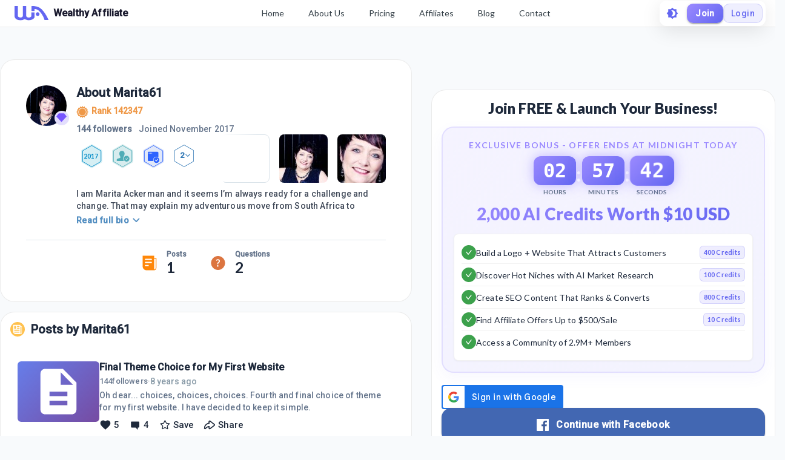

--- FILE ---
content_type: application/javascript
request_url: https://cdn5.wealthyaffiliate.com/app/guests/production/_next/static/chunks/4061.bb51a1625dc060aef284.js
body_size: 665
content:
"use strict";(self.webpackChunk_N_E=self.webpackChunk_N_E||[]).push([[4061],{84061:function(n,e,t){t.r(e),t.d(e,{default:function(){return s}});var o=t(2784),i=t(12483),a=t(82863),r=t(45794),l=t(50481),c=t(98463),d=t(52322),u=function(n){var e=n.authType,t=n.handleResponse,o=n.entranceId,u=function(n){if(n&&n.credential){var a=function(n){var e=n.split(".")[1].replace(/-/g,"+").replace(/_/g,"/"),t=decodeURIComponent(window.atob(e).split("").map((function(n){return"%"+("00"+n.charCodeAt(0).toString(16)).slice(-2)})).join(""));return JSON.parse(t)}(n.credential),d={email:a.email||"",name:a.name||""},u="signin"===e?"LOGIN":"CREATE";(function(n,e,t){var o=(0,r.c3)("signup-class")||void 0;o="string"===typeof o?JSON.parse(o):o;var i=new FormData;if(i.append("token_id",n),i.append("action",e),"CREATE"===e){var a=void 0!==t?t.toString():c.f;i.append("entrance1",a),o&&i.append("event_id",o.event_id)}return l.p.post("/auth/google",i).then((function(n){return n})).catch((function(n){return n.response}))})(n.credential,u,o).then((function(n){var e,o,i;if(t(n,d),(null===n||void 0===n||null===(e=n.data)||void 0===e?void 0:e.code)>=400&&(null===n||void 0===n||null===(o=n.data)||void 0===o?void 0:o.code)<=499)throw(null===n||void 0===n||null===(i=n.data)||void 0===i?void 0:i.msg)||"Something went wrong"})).catch((function(n){i.$e((function(e){e.setTransactionName("[POST] auth/google"),i.Tb(new Error(JSON.stringify(n)))}))}))}else console.log("Google Login Failed"),i.uT("Google Login Failed")};return(0,d.jsx)(a.kZ,{onSuccess:u,onError:u,text:"signin_with",theme:"filled_blue",size:"large"})},s=o.memo(u)}}]);

--- FILE ---
content_type: application/javascript
request_url: https://cdn5.wealthyaffiliate.com/app/guests/production/_next/static/chunks/6581-e519b7180de91b89fe80.js
body_size: 7875
content:
(self.webpackChunk_N_E=self.webpackChunk_N_E||[]).push([[6581],{77624:function(t,e,n){"use strict";var i=n(14859),r=n(93291);e.Z=void 0;var o=r(n(2784)),s=(0,i(n(50175)).default)(o.createElement("path",{d:"M12 21.35l-1.45-1.32C5.4 15.36 2 12.28 2 8.5 2 5.42 4.42 3 7.5 3c1.74 0 3.41.81 4.5 2.09C13.09 3.81 14.76 3 16.5 3 19.58 3 22 5.42 22 8.5c0 3.78-3.4 6.86-8.55 11.54L12 21.35z"}),"FavoriteOutlined");e.Z=s},98069:function(t,e,n){"use strict";var i=n(7896),r=n(59740),o=n(2784),s=n(6277),a=n(41128),u=n(15459),c=o.forwardRef((function(t,e){var n=t.animation,a=void 0===n?"pulse":n,u=t.classes,c=t.className,l=t.component,f=void 0===l?"span":l,d=t.height,h=t.variant,p=void 0===h?"text":h,g=t.width,m=(0,r.Z)(t,["animation","classes","className","component","height","variant","width"]),v=Boolean(m.children);return o.createElement(f,(0,i.Z)({ref:e,className:(0,s.default)(u.root,u[p],c,v&&[u.withChildren,!g&&u.fitContent,!d&&u.heightAuto],!1!==a&&u[a])},m,{style:(0,i.Z)({width:g,height:d},m.style)}))}));e.Z=(0,u.Z)((function(t){return{root:{display:"block",backgroundColor:(0,a.Fq)(t.palette.text.primary,"light"===t.palette.type?.11:.13),height:"1.2em"},text:{marginTop:0,marginBottom:0,height:"auto",transformOrigin:"0 60%",transform:"scale(1, 0.60)",borderRadius:t.shape.borderRadius,"&:empty:before":{content:'"\\00a0"'}},rect:{},circle:{borderRadius:"50%"},pulse:{animation:"$pulse 1.5s ease-in-out 0.5s infinite"},"@keyframes pulse":{"0%":{opacity:1},"50%":{opacity:.4},"100%":{opacity:1}},wave:{position:"relative",overflow:"hidden","&::after":{animation:"$wave 1.6s linear 0.5s infinite",background:"linear-gradient(90deg, transparent, ".concat(t.palette.action.hover,", transparent)"),content:'""',position:"absolute",transform:"translateX(-100%)",bottom:0,left:0,right:0,top:0}},"@keyframes wave":{"0%":{transform:"translateX(-100%)"},"60%":{transform:"translateX(100%)"},"100%":{transform:"translateX(100%)"}},withChildren:{"& > *":{visibility:"hidden"}},fitContent:{maxWidth:"fit-content"},heightAuto:{height:"auto"}}}),{name:"MuiSkeleton"})(c)},28879:function(t){t.exports=function(){"use strict";var t=1e3,e=6e4,n=36e5,i="millisecond",r="second",o="minute",s="hour",a="day",u="week",c="month",l="quarter",f="year",d="date",h="Invalid Date",p=/^(\d{4})[-/]?(\d{1,2})?[-/]?(\d{0,2})[Tt\s]*(\d{1,2})?:?(\d{1,2})?:?(\d{1,2})?[.:]?(\d+)?$/,g=/\[([^\]]+)]|Y{1,4}|M{1,4}|D{1,2}|d{1,4}|H{1,2}|h{1,2}|a|A|m{1,2}|s{1,2}|Z{1,2}|SSS/g,m={name:"en",weekdays:"Sunday_Monday_Tuesday_Wednesday_Thursday_Friday_Saturday".split("_"),months:"January_February_March_April_May_June_July_August_September_October_November_December".split("_")},v=function(t,e,n){var i=String(t);return!i||i.length>=e?t:""+Array(e+1-i.length).join(n)+t},y={s:v,z:function(t){var e=-t.utcOffset(),n=Math.abs(e),i=Math.floor(n/60),r=n%60;return(e<=0?"+":"-")+v(i,2,"0")+":"+v(r,2,"0")},m:function t(e,n){if(e.date()<n.date())return-t(n,e);var i=12*(n.year()-e.year())+(n.month()-e.month()),r=e.clone().add(i,c),o=n-r<0,s=e.clone().add(i+(o?-1:1),c);return+(-(i+(n-r)/(o?r-s:s-r))||0)},a:function(t){return t<0?Math.ceil(t)||0:Math.floor(t)},p:function(t){return{M:c,y:f,w:u,d:a,D:d,h:s,m:o,s:r,ms:i,Q:l}[t]||String(t||"").toLowerCase().replace(/s$/,"")},u:function(t){return void 0===t}},w="en",S={};S[w]=m;var M=function(t){return t instanceof P},b=function(t,e,n){var i;if(!t)return w;if("string"==typeof t)S[t]&&(i=t),e&&(S[t]=e,i=t);else{var r=t.name;S[r]=t,i=r}return!n&&i&&(w=i),i||!n&&w},$=function(t,e){if(M(t))return t.clone();var n="object"==typeof e?e:{};return n.date=t,n.args=arguments,new P(n)},O=y;O.l=b,O.i=M,O.w=function(t,e){return $(t,{locale:e.$L,utc:e.$u,x:e.$x,$offset:e.$offset})};var P=function(){function m(t){this.$L=b(t.locale,null,!0),this.parse(t)}var v=m.prototype;return v.parse=function(t){this.$d=function(t){var e=t.date,n=t.utc;if(null===e)return new Date(NaN);if(O.u(e))return new Date;if(e instanceof Date)return new Date(e);if("string"==typeof e&&!/Z$/i.test(e)){var i=e.match(p);if(i){var r=i[2]-1||0,o=(i[7]||"0").substring(0,3);return n?new Date(Date.UTC(i[1],r,i[3]||1,i[4]||0,i[5]||0,i[6]||0,o)):new Date(i[1],r,i[3]||1,i[4]||0,i[5]||0,i[6]||0,o)}}return new Date(e)}(t),this.$x=t.x||{},this.init()},v.init=function(){var t=this.$d;this.$y=t.getFullYear(),this.$M=t.getMonth(),this.$D=t.getDate(),this.$W=t.getDay(),this.$H=t.getHours(),this.$m=t.getMinutes(),this.$s=t.getSeconds(),this.$ms=t.getMilliseconds()},v.$utils=function(){return O},v.isValid=function(){return!(this.$d.toString()===h)},v.isSame=function(t,e){var n=$(t);return this.startOf(e)<=n&&n<=this.endOf(e)},v.isAfter=function(t,e){return $(t)<this.startOf(e)},v.isBefore=function(t,e){return this.endOf(e)<$(t)},v.$g=function(t,e,n){return O.u(t)?this[e]:this.set(n,t)},v.unix=function(){return Math.floor(this.valueOf()/1e3)},v.valueOf=function(){return this.$d.getTime()},v.startOf=function(t,e){var n=this,i=!!O.u(e)||e,l=O.p(t),h=function(t,e){var r=O.w(n.$u?Date.UTC(n.$y,e,t):new Date(n.$y,e,t),n);return i?r:r.endOf(a)},p=function(t,e){return O.w(n.toDate()[t].apply(n.toDate("s"),(i?[0,0,0,0]:[23,59,59,999]).slice(e)),n)},g=this.$W,m=this.$M,v=this.$D,y="set"+(this.$u?"UTC":"");switch(l){case f:return i?h(1,0):h(31,11);case c:return i?h(1,m):h(0,m+1);case u:var w=this.$locale().weekStart||0,S=(g<w?g+7:g)-w;return h(i?v-S:v+(6-S),m);case a:case d:return p(y+"Hours",0);case s:return p(y+"Minutes",1);case o:return p(y+"Seconds",2);case r:return p(y+"Milliseconds",3);default:return this.clone()}},v.endOf=function(t){return this.startOf(t,!1)},v.$set=function(t,e){var n,u=O.p(t),l="set"+(this.$u?"UTC":""),h=(n={},n[a]=l+"Date",n[d]=l+"Date",n[c]=l+"Month",n[f]=l+"FullYear",n[s]=l+"Hours",n[o]=l+"Minutes",n[r]=l+"Seconds",n[i]=l+"Milliseconds",n)[u],p=u===a?this.$D+(e-this.$W):e;if(u===c||u===f){var g=this.clone().set(d,1);g.$d[h](p),g.init(),this.$d=g.set(d,Math.min(this.$D,g.daysInMonth())).$d}else h&&this.$d[h](p);return this.init(),this},v.set=function(t,e){return this.clone().$set(t,e)},v.get=function(t){return this[O.p(t)]()},v.add=function(i,l){var d,h=this;i=Number(i);var p=O.p(l),g=function(t){var e=$(h);return O.w(e.date(e.date()+Math.round(t*i)),h)};if(p===c)return this.set(c,this.$M+i);if(p===f)return this.set(f,this.$y+i);if(p===a)return g(1);if(p===u)return g(7);var m=(d={},d[o]=e,d[s]=n,d[r]=t,d)[p]||1,v=this.$d.getTime()+i*m;return O.w(v,this)},v.subtract=function(t,e){return this.add(-1*t,e)},v.format=function(t){var e=this,n=this.$locale();if(!this.isValid())return n.invalidDate||h;var i=t||"YYYY-MM-DDTHH:mm:ssZ",r=O.z(this),o=this.$H,s=this.$m,a=this.$M,u=n.weekdays,c=n.months,l=function(t,n,r,o){return t&&(t[n]||t(e,i))||r[n].substr(0,o)},f=function(t){return O.s(o%12||12,t,"0")},d=n.meridiem||function(t,e,n){var i=t<12?"AM":"PM";return n?i.toLowerCase():i},p={YY:String(this.$y).slice(-2),YYYY:this.$y,M:a+1,MM:O.s(a+1,2,"0"),MMM:l(n.monthsShort,a,c,3),MMMM:l(c,a),D:this.$D,DD:O.s(this.$D,2,"0"),d:String(this.$W),dd:l(n.weekdaysMin,this.$W,u,2),ddd:l(n.weekdaysShort,this.$W,u,3),dddd:u[this.$W],H:String(o),HH:O.s(o,2,"0"),h:f(1),hh:f(2),a:d(o,s,!0),A:d(o,s,!1),m:String(s),mm:O.s(s,2,"0"),s:String(this.$s),ss:O.s(this.$s,2,"0"),SSS:O.s(this.$ms,3,"0"),Z:r};return i.replace(g,(function(t,e){return e||p[t]||r.replace(":","")}))},v.utcOffset=function(){return 15*-Math.round(this.$d.getTimezoneOffset()/15)},v.diff=function(i,d,h){var p,g=O.p(d),m=$(i),v=(m.utcOffset()-this.utcOffset())*e,y=this-m,w=O.m(this,m);return w=(p={},p[f]=w/12,p[c]=w,p[l]=w/3,p[u]=(y-v)/6048e5,p[a]=(y-v)/864e5,p[s]=y/n,p[o]=y/e,p[r]=y/t,p)[g]||y,h?w:O.a(w)},v.daysInMonth=function(){return this.endOf(c).$D},v.$locale=function(){return S[this.$L]},v.locale=function(t,e){if(!t)return this.$L;var n=this.clone(),i=b(t,e,!0);return i&&(n.$L=i),n},v.clone=function(){return O.w(this.$d,this)},v.toDate=function(){return new Date(this.valueOf())},v.toJSON=function(){return this.isValid()?this.toISOString():null},v.toISOString=function(){return this.$d.toISOString()},v.toString=function(){return this.$d.toUTCString()},m}(),T=P.prototype;return $.prototype=T,[["$ms",i],["$s",r],["$m",o],["$H",s],["$W",a],["$M",c],["$y",f],["$D",d]].forEach((function(t){T[t[1]]=function(e){return this.$g(e,t[0],t[1])}})),$.extend=function(t,e){return t.$i||(t(e,P,$),t.$i=!0),$},$.locale=b,$.isDayjs=M,$.unix=function(t){return $(1e3*t)},$.en=S[w],$.Ls=S,$.p={},$}()},77491:function(t){t.exports=function(){"use strict";return function(t,e,n){t=t||{};var i=e.prototype,r={future:"in %s",past:"%s ago",s:"a few seconds",m:"a minute",mm:"%d minutes",h:"an hour",hh:"%d hours",d:"a day",dd:"%d days",M:"a month",MM:"%d months",y:"a year",yy:"%d years"};function o(t,e,n,r){return i.fromToBase(t,e,n,r)}n.en.relativeTime=r,i.fromToBase=function(e,i,o,s,a){for(var u,c,l,f=o.$locale().relativeTime||r,d=t.thresholds||[{l:"s",r:44,d:"second"},{l:"m",r:89},{l:"mm",r:44,d:"minute"},{l:"h",r:89},{l:"hh",r:21,d:"hour"},{l:"d",r:35},{l:"dd",r:25,d:"day"},{l:"M",r:45},{l:"MM",r:10,d:"month"},{l:"y",r:17},{l:"yy",d:"year"}],h=d.length,p=0;p<h;p+=1){var g=d[p];g.d&&(u=s?n(e).diff(o,g.d,!0):o.diff(e,g.d,!0));var m=(t.rounding||Math.round)(Math.abs(u));if(l=u>0,m<=g.r||!g.r){m<=1&&p>0&&(g=d[p-1]);var v=f[g.l];a&&(m=a(""+m)),c="string"==typeof v?v.replace("%d",m):v(m,i,g.l,l);break}}if(i)return c;var y=l?f.future:f.past;return"function"==typeof y?y(c):y.replace("%s",c)},i.to=function(t,e){return o(t,e,this,!0)},i.from=function(t,e){return o(t,e,this)};var s=function(t){return t.$u?n.utc():n()};i.toNow=function(t){return this.to(s(this),t)},i.fromNow=function(t){return this.from(s(this),t)}}}()},65184:function(t,e,n){"use strict";n(2784);var i="__ga4React__";class r{constructor(t,e,n,i,r){if(this.gaCode=t,this.gaConfig=e,this.additionalGaCode=n,this.timeout=i,this.options=r,this.scriptSyncId="ga4ReactScriptSync",this.scriptAsyncId="ga4ReactScriptAsync",this.nonceAsync="",this.nonceSync="",this.gaConfig=e||{},this.gaCode=t,this.timeout=i||5e3,this.additionalGaCode=n,this.options=r,this.options){var{nonce:o}=this.options;this.nonceAsync=o&&o[0]?o[0]:"",this.nonceSync=o&&o[1]?o[1]:""}}outputOnResolve(){return{pageview:this.pageview,event:this.event,gtag:this.gtag}}initialize(){return new Promise(((t,e)=>{r.isInitialized()&&e(new Error("GA4React is being initialized"));var n=document.getElementById(this.scriptAsyncId);n&&n.remove();var o=document.getElementsByTagName("head")[0],s=document.createElement("script");s.setAttribute("id",this.scriptAsyncId),s.setAttribute("async",""),this.nonceAsync&&"string"===typeof this.nonceAsync&&this.nonceAsync.length>0&&s.setAttribute("nonce",this.nonceAsync),s.setAttribute("src","https://www.googletagmanager.com/gtag/js?id="+this.gaCode),s.onload=()=>{var e=document.getElementById(this.scriptSyncId);e&&e.remove();var n=document.getElementById(this.scriptSyncId);n&&n.remove();var r=document.createElement("script");r.setAttribute("id",this.scriptSyncId),this.nonceSync&&"string"===typeof this.nonceSync&&this.nonceSync.length>0&&r.setAttribute("nonce",this.nonceSync);var s="window.dataLayer = window.dataLayer || [];\n        function gtag(){dataLayer.push(arguments);};\n        gtag('js', new Date());\n        gtag('config', '"+this.gaCode+"', "+JSON.stringify(this.gaConfig)+");";this.additionalGaCode&&this.additionalGaCode.forEach((t=>{s+="\ngtag('config', '"+t+"', "+JSON.stringify(this.gaConfig)+");"})),r.innerHTML=s,o.appendChild(r);var a=this.outputOnResolve();Object.assign(window,{[i]:a}),t(a)},s.onerror=t=>{if("string"===typeof t)e("GA4React intialization failed "+t);else{var n=new Error;n.name="GA4React intialization failed",n.message=JSON.stringify(t,["message","arguments","type","name"]),e(n)}};var a=()=>{switch(document.readyState){case"interactive":case"complete":r.isInitialized()||(o.appendChild(s),document.removeEventListener("readystatechange",a))}};"complete"!==document.readyState?document.addEventListener("readystatechange",a):a(),setTimeout((()=>{e(new Error("GA4React Timeout"))}),this.timeout)}))}pageview(t,e,n){return this.gtag("event","page_view",{page_path:t,page_location:e||window.location,page_title:n||document.title})}event(t,e,n,i){return void 0===i&&(i=!1),this.gtag("event",t,{event_label:e,event_category:n,non_interaction:i})}gtag(){return window.gtag(...arguments)}static isInitialized(){switch("undefined"!==typeof window.__ga4React__){case!0:return!0;default:return!1}}static getGA4React(){if(r.isInitialized())return window.__ga4React__;console.error(new Error("GA4React is not initialized"))}}e.ZP=r},41347:function(t,e,n){"use strict";n.d(e,{Z:function(){return c}});var i=n(36981),r=n(2784),o=n(97209),s=null;"undefined"!==typeof CSS&&CSS.supports&&(CSS.supports("position","sticky")?s="sticky":CSS.supports("position","-webkit-sticky")&&(s="-webkit-sticky"));var a=!1;try{var u=Object.defineProperty({},"passive",{get:function(){a={passive:!0}}});window.addEventListener("testPassive",null,u),window.removeEventListener("testPassive",null,u)}catch(l){}var c=function(t){function e(e){var n=t.call(this,e)||this;return n.addListener=function(t,e,i,r){t.addEventListener(e,i,r),n.unsubscribes.push((function(){return t.removeEventListener(e,i)}))},n.addResizeObserver=function(t,e){var i=new o.default(e);i.observe(t),n.unsubscribes.push((function(){return i.disconnect()}))},n.registerContainerRef=function(t){s&&(n.node=t,t?(n.scrollPane=function(t){for(var e=t;e=e.parentElement;){var n=getComputedStyle(e,null).getPropertyValue("overflow-y");if(e===document.body)return window;if("auto"===n||"scroll"===n)return e}return window}(n.node),n.latestScrollY=n.scrollPane===window?window.scrollY:n.scrollPane.scrollTop,n.addListener(n.scrollPane,"scroll",n.handleScroll,a),n.addListener(n.scrollPane,"mousewheel",n.handleScroll,a),n.scrollPane===window?(n.addListener(window,"resize",n.handleWindowResize),n.handleWindowResize()):(n.addResizeObserver(n.scrollPane,n.handleScrollPaneResize),n.handleScrollPaneResize()),n.addResizeObserver(n.node.parentNode,n.handleParentNodeResize),n.handleParentNodeResize(),n.addResizeObserver(n.node,n.handleNodeResize),n.handleNodeResize({initial:!0}),n.initial()):(n.unsubscribes.forEach((function(t){return t()})),n.unsubscribes=[],n.scrollPane=null))},n.getCurrentOffset=function(){if("relative"===n.mode)return n.offset;var t=n.props,e=t.offsetTop,i=t.offsetBottom;return"stickyTop"===n.mode?Math.max(0,n.scrollPaneOffset+n.latestScrollY-n.naturalTop+e):"stickyBottom"===n.mode?Math.max(0,n.scrollPaneOffset+n.latestScrollY+n.viewPortHeight-(n.naturalTop+n.nodeHeight+i)):void 0},n.handleWindowResize=function(){n.viewPortHeight=window.innerHeight,n.scrollPaneOffset=0,n.handleScroll()},n.handleScrollPaneResize=function(){n.viewPortHeight=n.scrollPane.offsetHeight,n.scrollPane.firstChild.offsetParent===n.scrollPane?n.scrollPaneOffset=n.scrollPane.getBoundingClientRect().top:n.scrollPaneOffset=0,n.handleScroll()},n.handleParentNodeResize=function(){var t=n.node.parentNode,e=getComputedStyle(t,null),i=parseInt(e.getPropertyValue("padding-top"),10),r=parseInt(e.getPropertyValue("padding-bottom"),10);n.naturalTop=function(t,e){var n=t,i=0;e.firstChild&&e.firstChild.offsetParent!==e&&(i+=t.offsetTop-e.offsetTop,e=t.offsetParent,i+=-t.offsetTop);do{i+=n.offsetTop,n=n.offsetParent}while(n&&n!==e);return i}(t,n.scrollPane)+i+n.scrollPaneOffset;var o=n.parentHeight;n.parentHeight=t.getBoundingClientRect().height-(i+r),"relative"===n.mode&&(n.props.bottom?n.changeMode("relative"):o>n.parentHeight&&n.changeToStickyBottomIfBoxTooLow(n.latestScrollY)),o!==n.parentHeight&&"relative"===n.mode&&(n.latestScrollY=Number.POSITIVE_INFINITY,n.handleScroll())},n.handleNodeResize=function(t){var e=(void 0===t?{}:t).initial,i=n.nodeHeight;if(n.nodeHeight=n.node.getBoundingClientRect().height,!e&&i!==n.nodeHeight){var r=n.props,o=r.offsetTop,s=r.offsetBottom,a=r.bottom;if(n.nodeHeight+o+s<=n.viewPortHeight)n.mode=void 0,n.initial();else{var u=i-n.nodeHeight,c=n.parentHeight-n.nodeHeight,l=Math.min(c,n.getCurrentOffset()+(a?u:0));n.offset=Math.max(0,l),a&&"stickyBottom"===n.mode||n.changeMode("relative")}}},n.handleScroll=function(){var t=n.props,e=t.offsetTop,i=t.offsetBottom,r=n.scrollPane===window?window.scrollY:n.scrollPane.scrollTop;if(r!==n.latestScrollY){if(n.nodeHeight+e+i<=n.viewPortHeight)return n.initial(),void(n.latestScrollY=r);var o=r-n.latestScrollY;n.offset=n.getCurrentOffset(),o>0?"stickyTop"===n.mode?r+n.scrollPaneOffset+e>n.naturalTop&&(r+n.scrollPaneOffset+n.viewPortHeight<=n.naturalTop+n.nodeHeight+n.offset+i?n.changeMode("relative"):n.changeMode("stickyBottom")):"relative"===n.mode&&n.changeToStickyBottomIfBoxTooLow(r):"stickyBottom"===n.mode?n.scrollPaneOffset+r+n.viewPortHeight<n.naturalTop+n.parentHeight+i&&(n.scrollPaneOffset+r+e>=n.naturalTop+n.offset?n.changeMode("relative"):n.changeMode("stickyTop")):"relative"===n.mode&&n.scrollPaneOffset+r+e<n.naturalTop+n.offset&&n.changeMode("stickyTop"),n.latestScrollY=r}},e.offset,n.unsubscribes=[],n}(0,i.Z)(e,t);var n=e.prototype;return n.changeMode=function(t){var e=this.props,n=e.onChangeMode,i=e.offsetTop,r=e.offsetBottom,o=e.bottom;if(this.mode!==t&&n(this.mode,t),this.mode=t,"relative"===t)if(this.node.style.position="relative",o){var a=Math.max(0,this.parentHeight-this.nodeHeight-this.offset);this.node.style.bottom=a+"px"}else this.node.style.top=this.offset+"px";else this.node.style.position=s,"stickyBottom"===t?o?this.node.style.bottom=r+"px":this.node.style.top=this.viewPortHeight-this.nodeHeight-r+"px":o?this.node.style.bottom=this.viewPortHeight-this.nodeHeight-r+"px":this.node.style.top=i+"px";this.offset=this.getCurrentOffset()},n.initial=function(){this.props.bottom?"stickyBottom"!==this.mode&&this.changeMode("stickyBottom"):"stickyTop"!==this.mode&&this.changeMode("stickyTop")},n.changeToStickyBottomIfBoxTooLow=function(t){var e=this.props.offsetBottom;t+this.scrollPaneOffset+this.viewPortHeight>=this.naturalTop+this.nodeHeight+this.offset+e&&this.changeMode("stickyBottom")},n.render=function(){var t=this.props,e=t.children,n=t.className,i=t.style;return r.createElement("div",{className:n,style:i,ref:this.registerContainerRef},e)},e}(r.Component);c.defaultProps={onChangeMode:function(){},offsetTop:0,offsetBottom:0}},18019:function(t,e,n){"use strict";n.d(e,{Z:function(){return d}});var i=n(2784);function r(t){const e=new Date(t);if(!Number.isNaN(e.valueOf()))return e;const n=String(t).match(/\d+/g);if(null==n||n.length<=2)return e;{const[t,e,...i]=n.map((t=>parseInt(t))),r=[t,e-1,...i];return new Date(Date.UTC(...r))}}function o(t,e,n){return t+" "+(1!==t?e+"s":e)+" "+n}function s(){return(s=Object.assign?Object.assign.bind():function(t){for(var e=1;e<arguments.length;e++){var n=arguments[e];for(var i in n)Object.prototype.hasOwnProperty.call(n,i)&&(t[i]=n[i])}return t}).apply(this,arguments)}const a=3600,u=86400,c=7*u,l=30*u,f=365*u;function d({date:t,formatter:e=o,component:n="time",live:d=!0,minPeriod:h=0,maxPeriod:p=c,title:g,now:m=(()=>Date.now()),...v}){const[y,w]=(0,i.useState)(m());(0,i.useEffect)((()=>{if(!d)return;const e=(()=>{const e=r(t).valueOf();if(!e)return console.warn("[react-timeago] Invalid Date provided"),0;const n=Math.round(Math.abs(y-e)/1e3),i=n<60?1e3:n<a?6e4:n<u?36e5:6048e5,o=Math.min(Math.max(i,1e3*h),1e3*p);return o?setTimeout((()=>{w(m())}),o):0})();return()=>{e&&clearTimeout(e)}}),[t,d,p,h,m,y]);const S=n,M=r(t).valueOf();if(!M)return null;const b=Math.round(Math.abs(y-M)/1e3),$=M<y?"ago":"from now",[O,P]=b<60?[Math.round(b),"second"]:b<a?[Math.round(b/60),"minute"]:b<u?[Math.round(b/a),"hour"]:b<c?[Math.round(b/u),"day"]:b<l?[Math.round(b/c),"week"]:b<f?[Math.round(b/l),"month"]:[Math.round(b/f),"year"],T="undefined"===typeof g?"string"===typeof t?t:r(t).toISOString().substr(0,16).replace("T"," "):g,C="time"===S?{...v,dateTime:r(t).toISOString()}:v,k=o.bind(null,O,P,$);return i.createElement(S,s({},C,{title:T}),e(O,P,$,M,k,m))}},96971:function(t,e,n){"use strict";function i(t){return(i="function"==typeof Symbol&&"symbol"==typeof Symbol.iterator?function(t){return typeof t}:function(t){return t&&"function"==typeof Symbol&&t.constructor===Symbol&&t!==Symbol.prototype?"symbol":typeof t})(t)}e.Z=function(t){return function(e,n,i,r,s,a){var u=a(),c=e,l=n;"week"!==l||t.week||t.weeks||(c=Math.round(Math.abs(r-u)/864e5),l="day");var f=function(t,e,n){return function(i){return"function"===typeof i?i(t,e).replace(/%d/g,o(n,t)):i.replace(/%d/g,o(n,t))}}(c,u-r,null!=t.numbers?t.numbers:void 0),d=[];if("ago"===i&&t.prefixAgo&&d.push(f(t.prefixAgo)),"from now"===i&&t.prefixFromNow&&d.push(f(t.prefixFromNow)),c>1){var h=t[l+"s"]||t[l]||"%d "+l;d.push(f(h))}else{var p=t[l]||t[l+"s"]||"%d "+l;d.push(f(p))}"ago"===i&&t.suffixAgo&&d.push(f(t.suffixAgo)),"from now"===i&&t.suffixFromNow&&d.push(f(t.suffixFromNow));var g="string"===typeof t.wordSeparator?t.wordSeparator:" ";return d.join(g)}};!function(t,e){if(!e&&t&&t.__esModule)return t;if(null===t||"object"!==i(t)&&"function"!==typeof t)return{default:t};var n=r(e);if(n&&n.has(t))return n.get(t);var o={},s=Object.defineProperty&&Object.getOwnPropertyDescriptor;for(var a in t)if("default"!==a&&Object.prototype.hasOwnProperty.call(t,a)){var u=s?Object.getOwnPropertyDescriptor(t,a):null;u&&(u.get||u.set)?Object.defineProperty(o,a,u):o[a]=t[a]}o.default=t,n&&n.set(t,o)}(n(2784));function r(t){if("function"!==typeof WeakMap)return null;var e=new WeakMap,n=new WeakMap;return(r=function(t){return t?n:e})(t)}var o=function(t,e){return t&&10===t.length?String(e).split("").map((function(e){return e.match(/^[0-9]$/)?t[parseInt(e)]:e})).join(""):String(e)}}}]);